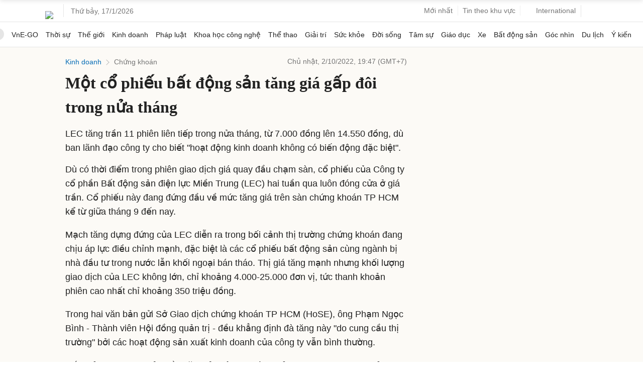

--- FILE ---
content_type: text/html; charset=utf-8
request_url: https://www.google.com/recaptcha/api2/aframe
body_size: 151
content:
<!DOCTYPE HTML><html><head><meta http-equiv="content-type" content="text/html; charset=UTF-8"></head><body><script nonce="2F1FO33jZjXPF5GVAKuVvg">/** Anti-fraud and anti-abuse applications only. See google.com/recaptcha */ try{var clients={'sodar':'https://pagead2.googlesyndication.com/pagead/sodar?'};window.addEventListener("message",function(a){try{if(a.source===window.parent){var b=JSON.parse(a.data);var c=clients[b['id']];if(c){var d=document.createElement('img');d.src=c+b['params']+'&rc='+(localStorage.getItem("rc::a")?sessionStorage.getItem("rc::b"):"");window.document.body.appendChild(d);sessionStorage.setItem("rc::e",parseInt(sessionStorage.getItem("rc::e")||0)+1);localStorage.setItem("rc::h",'1768631982635');}}}catch(b){}});window.parent.postMessage("_grecaptcha_ready", "*");}catch(b){}</script></body></html>

--- FILE ---
content_type: application/javascript; charset=utf-8
request_url: https://fundingchoicesmessages.google.com/f/AGSKWxU8h5SBK23jPQVUGmkknFg6rxaB2yrTwhV8yljuzIpIh9PaeVlB8u2IwfoJVauKkUQE7_GF8mwo54CwV6jm8YRiOL8JPsymZyYMMBOXP9johtxvYIZyOIaEw8nSxKx045pQMDZzLmlHhmmyr7jv1HK8ZZ4V_W6R_YXq3bfqXfxRpJpiMAzaV54v1ceD/_/freead._advertisement/_mobile/js/ad./ad/middle./adSearch?
body_size: -1290
content:
window['243dcd2c-9d96-45fa-8eab-4ebd7769e52b'] = true;

--- FILE ---
content_type: application/javascript; charset=utf-8
request_url: https://scdn.eclick.vn/zone/1003159/ov_pc_detail_1003180.js
body_size: -8
content:
var smartAds = window.smartAds || {config: {}}; smartAds.config={"In_stream_1":12687,"In_stream_2":12705,"In_stream_3":16431,"Bottom_sponsor":18634,"Large_sponsor":19325};